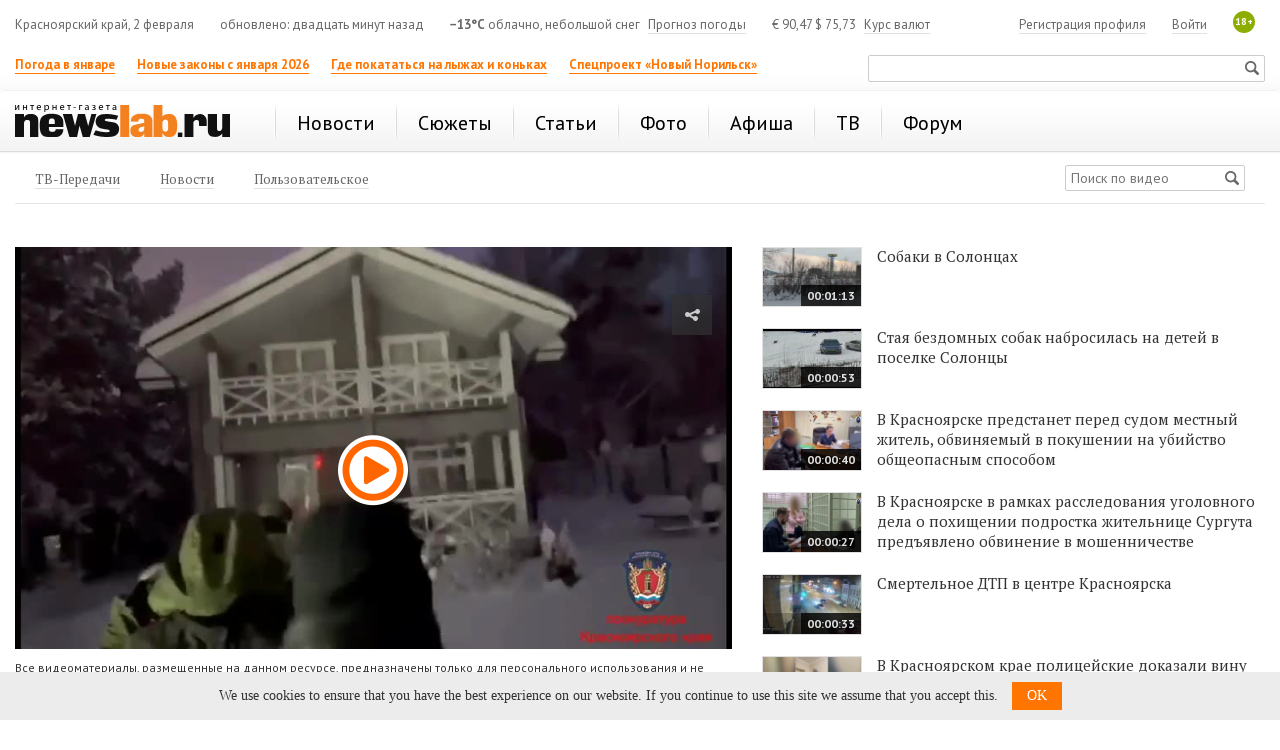

--- FILE ---
content_type: text/html; charset=utf-8
request_url: https://newslab.ru/video/view/obyski-u-viktora-shvecova
body_size: 12862
content:

<!doctype html>
<html prefix="og: http://ogp.me/ns#">
<head>
    <meta http-equiv="Content-Type" content="text/html; charset=utf-8" />
    <meta http-equiv="X-UA-Compatible" content="IE=edge" />
    <title>
        Обыски у Виктора Швецова / Видео
        / Newslab.Ru</title>
    <meta name="keywords" content="Красноярск, новости, красноярский край, красноярская афиша, красноярская ТВ-программа, анонсы,архив, форум, экономика, происшествия, афиша кино, театр, клубы, цирк, концерты, интервью, досье, каталог сайтов, справки" />
    <meta name="description" content="Обыски у Виктора Швецова" />
	<link rel="preconnect" href="https://s.newslab.ru">
	<link rel="preconnect" href="https://fonts.gstatic.com">
    <link href="//fonts.googleapis.com/css2?family=PT+Sans:ital,wght@0,400;0,700;1,400;1,700&family=PT+Serif:ital,wght@0,400;0,700;1,400;1,700&display=swap" rel="stylesheet">
    <meta name="viewport" content="width=device-width, initial-scale=1">

    <link href="/static/css/Style.min.css?v20200423" rel="stylesheet" />
    

    <link title="Newslab.Ru" type="application/opensearchdescription+xml" rel="search" href="/OpenSearch.xml" />
    <link rel="alternate" type="application/rss+xml" title="Новости" href="/news/all/rss" />
    <link rel="alternate" type="application/rss+xml" title="Статьи" href="/article/rss" />
    <link rel="icon" href="/favicon.ico" type="image/x-icon" />
    <link rel="shortcut icon" href="/favicon.ico" type="image/x-icon" />
    <meta property="og:title" content="Обыски у Виктора Швецова / Видео" />
    <meta property="og:description" content="Обыски у Виктора Швецова" />
    <meta property="og:image" content="http://newslab.ru/img/nl-200x200.png" />
    
    
    <meta name="twitter:card" content="summary" />
    <meta name="twitter:site" content="@Newslabru" />
    <meta name="twitter:title" content="Обыски у Виктора Швецова / Видео" />
    
    <meta name="twitter:description" content="Обыски у Виктора Швецова" />
    <meta name="twitter:image" content="http://newslab.ru/img/nl-200x200.png" />
    <meta property="fb:pages" content="101359956646560" />
    
    <meta property="relap:article" content="false">
    

	<script type="text/javascript">
        window.topics = null;
    </script>

    
    



    <!--[if lte IE 7]>  
      <script type="text/javascript">
       var iDOMLoaded = 0;
      </script>     
      <link href="/css/ie.css?5" rel="stylesheet" type="text/css" media="screen" />           
    <![endif]-->
    <!--[if lt IE 7]>
      <script src="/js/fixpng.js?1" type="text/javascript"></script>
      <link href="/js/fixpng.js?1" rel="stylesheet" type="text/css" media="screen" />                       
    <![endif]-->
    <!--[if lt IE 9]>
        <script src="/static/js/ie/html5.js"></script>
        <script src="/static/js/ie/respond.min.js"></script>
    <![endif]-->

	
    
	
    <!-- Yandex.Metrika counter -->
    <script type="text/javascript">
        (function(m,e,t,r,i,k,a){
            m[i]=m[i]||function(){(m[i].a=m[i].a||[]).push(arguments)};
            m[i].l=1*new Date();
            for (var j = 0; j < document.scripts.length; j++) {if (document.scripts[j].src === r) { return; }}
            k=e.createElement(t),a=e.getElementsByTagName(t)[0],k.async=1,k.src=r,a.parentNode.insertBefore(k,a)
        })(window, document,'script','https://mc.yandex.ru/metrika/tag.js', 'ym');

        ym(1033083, 'init', {referrer: document.referrer, url: location.href, accurateTrackBounce:true, trackLinks:true});
    </script>
    <noscript><div><img src="https://mc.yandex.ru/watch/1033083" style="position:absolute; left:-9999px;" alt="" /></div></noscript>
    <!-- /Yandex.Metrika counter -->
</head>
<body>
    <div class="page">
        

        
    



        <header class="header container-fluid bs">
            
            <section class="block two-cols" id="top_banners">
                <div class="b-banner_mobile">
                    
    

                </div>
                <div class="banner-100 b-banner_tablet">
                    
    

                </div>
                <div class="banner-100">
                    
    
    


                </div>
                <div class="block_1_wrapper">
                    <div class="block_1">
                        
    


                    </div>
                </div>
                <div class="block_2">
                    
    


                </div>
            </section>

            <section class="header-info row hidden-xs">
                <section class="col-md-12">
                    <div class="header-info__item header-info__item_local hidden-xs hidden-sm">Красноярский край, 2 февраля</div>
                    <div class="header-info__item header-info__item_update hidden-xs hidden-sm">обновлено: двадцать минут назад</div>
                    <div class="header-info__item"><span class="header-info__item_bold">&minus;13°C</span> облачно, небольшой снег <a href="/weather" class="header-info__link header-info__link_margin">Прогноз погоды</a></div>
                    <div class="header-info__item header-info__item_currency"><span>€</span> 90,47   <span>$</span> 75,73 <a class="header-info__link header-info__link_margin" href="/exchange">Курс валют</a></div>
                    <span class="header-info__plus18 hidden-xs">18+</span>

                    
                    <div class="header-info__item header-info__item_right">
                        <a class="header-info__link" href="/passport/logon.aspx" rel="nofollow">Войти</a>
                    </div>
                    <div class="header-info__item header-info__item_right">
                        <a class="header-info__link" href="/passport/registration.aspx" rel="nofollow">Регистрация профиля</a>
                    </div>
                    
                </section>
            </section>
			
			

            <section class="header-links row">
                <ul class="header-links__list col-md-8 col-xs-8 hidden-xs">
                    
                            <li class="header-links__item">
                                <a class="header-links__link header-links__link_bold header-links__link_select" href="https://newslab.ru/article/1394938">Погода в январе</a>
                            </li>
                        
                            <li class="header-links__item">
                                <a class="header-links__link header-links__link_bold header-links__link_select" href="https://newslab.ru/article/1395429">Новые законы с января 2026</a>
                            </li>
                        
                            <li class="header-links__item">
                                <a class="header-links__link header-links__link_bold header-links__link_select" href="https://newslab.ru/article/1392482">Где покататься на лыжах и коньках</a>
                            </li>
                        
                            <li class="header-links__item">
                                <a class="header-links__link header-links__link_bold header-links__link_select" href="https://newslab.ru/projects/norilsk-renovation/
">Спецпроект «Новый Норильск»</a>
                            </li>
                        
                </ul>
                <section class="col-sm-4 col-xs-12 ">
                    <div class="mini-search">
                        <form action="/search/" method="get">
                            <input type="text" name="searchstring" class="mini-search__input">
                            <input type="submit" value="Искать" class="mini-search__submit">
                        </form>
                    </div>
                </section>
            </section>
            

<nav class="header-menu navbar navbar-default row">
    <div class="col-md-12">
        <a href="/" class="header-logo" title="Интернет-газета Newslab.ru"><strong class="header-logo__name">news<em>lab</em>.ru</strong><span class="header-logo__image"></span></a>
        <div class="header-mobile-menu">
            <button type="button" class="navbar-toggle" data-toggle="collapse" data-target="#header-menu__wrapper">
                <span class="sr-only">Показать меню</span>
                <span class="icon-bar"></span>
                <span class="icon-bar"></span>
                <span class="icon-bar"></span>
            </button>
        </div>
        
                <div class="collapse navbar-collapse" id="header-menu__wrapper">
                    <ul class="header-menu__list">
            
                <li class="header-menu__item">
                    <a class="header-menu__link" href="/news/" title="Новости Красноярска и Красноярского края"><span>Новости</span></a>

                    
                </li>
            
                <li class="header-menu__item">
                    <a class="header-menu__link" href="/topic/" title="Новостные сюжеты"><span>Сюжеты</span></a>

                    
                </li>
            
                <li class="header-menu__item">
                    <a class="header-menu__link" href="/article/" title="Статьи Красноярска и края"><span>Статьи</span></a>

                    
                </li>
            
                <li class="header-menu__item">
                    <a class="header-menu__link" href="/photo" title="Фоторепортажи"><span>Фото</span></a>

                    
                </li>
            
                <li class="header-menu__item">
                    <a class="header-menu__link" href="/afisha/" title="Афиша Красноярска на неделю: кинотеатры, театры, вечеринки, концерты, выставки, цирк, клубы"><span>Афиша</span></a>

                    
                </li>
            
                <li class="header-menu__item">
                    <a class="header-menu__link" href="/tv/" title="Телепрограмма Красноярск - ТВ программа"><span>ТВ</span></a>

                    
                </li>
            
                <li class="header-menu__item">
                    <a class="header-menu__link" href="/forum/" title="Красноярский форум"><span>Форум</span></a>

                    
                </li>
            
                <li class="header-menu__item header-menu__item_only-mobile">
                    <a class="header-menu__link header-menu__link" href="/weather"><span>Прогноз погоды</span></a>
                </li>
                 <li class="header-menu__item header-menu__item_only-mobile">
                    <a class="header-menu__link header-menu__link" href="/exchange"><span>Курсы валют</span></a>
                </li>
                </ul>
            </div>
            

        
                <ul class="header-menu__second header-menu__second_hidden-xs">
            
                <li class="header-menu__second__item">
                    <a class="header-menu__second__link" href="/video/channel" title="ТВ-Передачи"><span>ТВ-Передачи</span></a>
                </li>
            
                <li class="header-menu__second__item">
                    <a class="header-menu__second__link" href="/video/news" title="Новости"><span>Новости</span></a>
                </li>
            
                <li class="header-menu__second__item">
                    <a class="header-menu__second__link" href="/video/users" title="Пользовательское"><span>Пользовательское</span></a>
                </li>
            
                
                <li class="header-menu__second__item header-menu__second__item_right header-menu__second__item_search hidden-xs">
                <div class="mini-search">
                    <form action="/search/" method="get" class="MultiFile-intercepted">
                        <input type="text" name="searchstring" class="mini-search__input" placeholder="Поиск по видео">
                        <input type="hidden" name="searchrubric" value="6" />
                        <input type="submit" value="Искать" class="mini-search__submit">
                    </form>
                </div>
            </li>
                 
                </ul>
            
    </div>
</nav>



            <div class="banner-100">
                <div class="b-banner b-banner_podmenu">
                    
    

                </div>
            </div>
        </header>

        <div style="display: none;" itemscope itemtype="https://schema.org/BreadcrumbList">
            
            <div style="display: inline-block; font-family: 'PT Sans'; line-height: 16px;" itemprop="itemListElement" itemscope itemtype="https://schema.org/ListItem">
                <a itemprop="item" href="/">
                    <span style="font-size: 12px; color: #666; line-height: 16px;" itemprop="name">Главная</span>
                </a>
				<meta itemprop="position" content="1" />
            </div>
            <div style="display: inline-block; font-family: 'PT Sans'; font-size: 12px; color: #666; line-height: 16px;">&gt;</div>
            
            <div style="display: inline-block; font-family: 'PT Sans'; line-height: 16px;" itemprop="itemListElement" itemscope itemtype="https://schema.org/ListItem">
                <a itemprop="item" href="/video">
                    <span style="font-size: 12px; color: #666; line-height: 16px;" itemprop="name">Видео</span>
                </a>
				<meta itemprop="position" content="2" />
            </div>
            <div style="display: inline-block; font-family: 'PT Sans'; font-size: 12px; color: #666; line-height: 16px;">&gt;</div>
            
            <div style="display: inline-block; font-family: 'PT Sans'; line-height: 16px;" itemprop="itemListElement" itemscope itemtype="https://schema.org/ListItem">
                <span style="font-size: 12px; color: #999; line-height: 16px;" itemprop="name">Обыски у Виктора Швецова</span>
				<meta itemprop="position" content="3" />
            </div>
            
        </div>

        
    
    <div class="container-fluid b-content-wrapper">
        <div class="row">
            <section class="col-md-7" itemscope itemtype="http://schema.org/VideoObject">
                <div class="hidden">
                    <a itemprop="url" href="https://newslab.ru/video/view/obyski-u-viktora-shvecova"></a>
                    <meta itemprop="name" content="Обыски у Виктора Швецова"/>
                    <meta itemprop="description" content="Обыски у Виктора Швецова"/>
                    <meta itemprop="duration" content="PT1M37S">
                    <meta itemprop="isFamilyFriendly" content="True">
                    <span itemprop="uploadDate">2023-12-13</span>
                    <meta itemprop="thumbnailUrl" content="https://newslab.ru/content/video/2023-12-13/ea1e5571-5b95-427d-adb9-a58d841f050a.jpg"/>
                    <span itemprop="thumbnail" itemscope itemtype="http://schema.org/ImageObject">
                        <img itemprop="contentUrl"
                            src="https://newslab.ru/content/video/2023-12-13/ea1e5571-5b95-427d-adb9-a58d841f050a.jpg">
                        <meta itemprop="width" content="854">
                        <meta itemprop="height" content="480">
                    </span>
                    <meta itemprop="embedUrl" content="https://newslab.ru/video/embed/obyski-u-viktora-shvecova" />
                    
                </div>
                <div class="v-item">
                    <video poster="/content/video/2023-12-13/ea1e5571-5b95-427d-adb9-a58d841f050a.jpg" id="previewVideoItem19843" data-videoitemid="19843" data-alias="obyski-u-viktora-shvecova" data-aspectratio="427:240" data-width="100%" class="previewVideoItem v-item__player" controls="controls" preload="none">
                        
                                <source type='video/mp4; codecs="avc1.42E01E, mp4a.40.2"' src="https://storage.yandexcloud.net/nl-video/2023-12-13/c47c78fe-dadb-4973-b7ec-f934472f9e4d.mp4" />
                            
                                <source type='video/mp4; codecs="avc1.42E01E, mp4a.40.2"' src="https://storage.yandexcloud.net/nl-video/2023-12-13/23a58c57-e354-44e9-903a-ff010c2d67c2.mp4" />
                            
                                <source type='video/webm; codecs="vp8, vorbis"' src="https://storage.yandexcloud.net/nl-video/2023-12-13/32bbe1c4-4a23-4c84-bc24-b56b2a93f966.webm" />
                            
                                <source type='video/webm; codecs="vp8, vorbis"' src="https://storage.yandexcloud.net/nl-video/2023-12-13/c3f92aeb-3d53-4f54-bf9e-6d2d519675dc.webm" />
                            
                        
                    </video>

                    <p class="v-item__copyright">Все видеоматериалы, размещенные на данном ресурсе, предназначены только для персонального использования и не подлежат дальнейшему воспроизведению или распространению, иначе как со ссылкой на правообладателя.</p>
                </div>

                <div class="v-item__description">
                    <h1 class="v-item__title" itemprop="name">
                        
                        Обыски у Виктора Швецова
                    </h1>

                    

                    <div class="v-item__meta">
                        
                        <a href="/video/news/story/category/incidents" class="v-item__category">Происшествия</a>
                        
                        <span class="v-item__date">13 декабря 2023</span>
                    </div>
                    <div class="">
                        
                        <span class="v-item__cource">Источник: Видео: прокуратура Красноярского края </span>
                        
                    </div>
                    <div class="v-item__text">
                        <p itemprop="description"></p>
                        
                    </div>
                    
                    <div class="v-item__sharing">
                        <script type="text/javascript" src="//yandex.st/share/share.js"
                            charset="utf-8"></script>
                        <div class="yashare-auto-init" data-yasharel10n="ru"
                            data-yasharequickservices="vkontakte,facebook,twitter,odnoklassniki,moimir" data-yasharetheme="counter">
                        </div>
                    </div>
                </div>

                <section class="f-msg-list-wrapper">
                    <section class="news_comments">
                        <a name="comments"></a>

                        

<div id="comments" class="content" 
    data-id="19843" 
    data-type="Video" 
    data-subscribed="False" 
    data-selectedpage="0"
    data-themeid="0"
    data-modifydate="0">
    
    
    
    

    <div id="ctl00_ctl00_content_Content_AddMessageControl_CommentsDiv" class="comlist">
        <section id="popular-comments-list"></section>
        <h2 class="comments-header">Комментарии<span class="comments_num">0</span></h2>
        <section id="comments-list" class="f-msg-list bs">
        </section>
    </div>
    
    

    <div id="add-root-comment" class="f-forma-comments" style="display: none;"><a class="f-forma-comments__link" href="javascript:void(0);">Добавить комментарий</a></div>

    <div id="ctl00_ctl00_content_Content_AddMessageControl_CommentAddFormDiv" class="form-add-comment forma f-forma-comments">
        <div class="is_closed" id="f-comment-form-result" style="display:none;">
            <p></p>
        </div>
        <div class="comment-wrapper" id="comment-wrapper">
            <ul class="tab-navigation">
                <li id="comm" class="active tabHeader"><span>Оставить комментарий</span></li>
                <li id="login" class="tabHeader "><span>Войти</span></li>
            </ul>
            <div class="block-wrapper">
                <div class="comm tab">
                    <form action="#" method="post" enctype="multipart/form-data" class="cf">
                        <ul class="fields">
                            <li class="cf-message-wrap">
                                <label for="cf-message">Текст комментария</label>
                                <label class="form-error" id="form-error-text">Поле обязательно для заполнения!</label>
                                <textarea id="cf-message" name="iText" tabindex="1" rows="10" cols="40"></textarea>
                            </li>
                            <li>
                                <div>
                                    <label class="form-error" style="display: block;"></label>
                                </div>
                                <div class="form-link-uppload">
                                    <a id="link-image" class="link-image" href="#">Прикрепить изображение</a>
                                </div>
                                <div id="upload-image" style="display: none;">
                                    <input type="file" name="image" id="image-multifile" />
                                </div>
                            </li>
                        </ul>
                        <ul id="user-details" class="fields ">
                            <li class="cf-username">
                                <label for="cf-name">Ваше имя</label>
                                <label class="form-error" id="form-error-name">Поле обязательно для заполнения!</label>
                                <input type="text" id="cf-name" value="" name="iName" tabindex="2" />
                            </li>
                            <li class="cf-email">
                                <label for="cf-email">E-mail&nbsp;<em>(необязательно)</em></label>
                                <input type="text" id="cf-email" name="iEmail" tabindex="3" value="" />
                            </li>
                        </ul>
						<div style="font-size: 0.75em; padding-top: 6px;">Я согласен с <a href="/1343111" target="_blank">Условиями использования веб-сайта и политикой конфиденциальности и персональных данных</a> и <a href="/1343990" target="_blank">Политикой использования cookies</a></div>
                        <div style="font-size: 0.75em; padding-top: 6px;">Я даю <a href="/1397318" target="_blank">Согласие на обработку персональных данных</a> и ознакомлен с <a href="/1397320" target="_blank">Политикой обработки персональных данных</a></div>
                        <div class="cf-submit-div">
                            <input type="button" id="cf-submit" class="button-newage" value="Добавить комментарий" tabindex="4" />
                        </div>
                        <div id="user-details-auth" class='user-details-auth hidden'>
                            <span class="icon-body"></span>
                            Вы вошли как <span id="DisplayName"></span>
                        </div>
                        
                    </form>
                    <br class="clear" />
                </div>

                <div class="login tab hidden">
                    <form action="/passport/logon.aspx" method="post" id="comments-login-form" class="cf messages_login">
                        <span class="title">Войдите используя ваш аккаунт</span>
                        <ol class="fields">
                            <li>
                                <label for="iEmail">E-mail</label>
                                <input type="text" id="iEmail" name="iEmail" tabindex="1" />
                            </li>
                            <li>
                                <label for="iPassword">Пароль</label>
                                <input type="password" id="iPassword" name="iPassword" tabindex="2" />
                            </li>
                            <li>
                                <div class="msgbar msg_Error hide_onC" id="error-message" style="display: none;">
                                </div>
                            </li>
                        </ol>
                        <div class="cf-submit">
                            <input type="submit" id="cf-enter" value="Войти на сайт" tabindex="3" />
                        </div>
                        <a rel="nofollow" href="/passport/Registration.aspx" style="line-height: 3em;">Зарегистрироваться</a>
                    </form>
                    <div id="loginzaPanel" class="loginzaPanel">
                        <div class="lgz-iframe" id="lgz_iframe-container"></div>
                    </div>
                    <div class="clear"></div>
                </div>

            </div>
        </div>
    </div>
</div>

                    </section>

                </section>

            </section>
            <section class="col-md-5">
                
                
        <section class="v-list row">
    
        <div class="v-list__item v-list__item_horizontal">
            <a class="v-list__link" href="/video/view/sobaki-v-solncax">
                <div class="v-list__media">
                    <img src="//newslab.ru/Content/Video/2026-02-01/145c4120-3cdc-46df-a6c7-d8575e98ea1d.jpg" class="v-list__tumb img-responsive" alt="Собаки в Солонцах " />
                    <div class="v-list__meta">
                        <span class="v-list__meta__duration">00:01:13</span>
                        <span class="v-list__meta__date">01 февраля</span>
                        <span class="v-list__meta__views">245</span>
                    </div>
                </div>
                <span class="v-list__name">
                    
                     Собаки в Солонцах 
                </span>
            </a>
        </div>
    
        <div class="v-list__item v-list__item_horizontal">
            <a class="v-list__link" href="/video/view/staya-bezdomnyx-sobak-nabrosilas-na-detej-v-poselke-solncy">
                <div class="v-list__media">
                    <img src="//newslab.ru/Content/Video/2026-02-01/e736f22e-f517-4125-915c-58cd75bd7812.jpg" class="v-list__tumb img-responsive" alt="Стая бездомных собак набросилась на детей в поселке Солонцы" />
                    <div class="v-list__meta">
                        <span class="v-list__meta__duration">00:00:53</span>
                        <span class="v-list__meta__date">01 февраля</span>
                        <span class="v-list__meta__views">244</span>
                    </div>
                </div>
                <span class="v-list__name">
                    
                     Стая бездомных собак набросилась на детей в поселке Солонцы
                </span>
            </a>
        </div>
    
        <div class="v-list__item v-list__item_horizontal">
            <a class="v-list__link" href="/video/view/v-krasnoyarske-predstanet-pered-sudom-mestnyj-zhitel-obvinyaemyj-v-pokushenii-na-ubijstvo-obshheopasnym-sposobom">
                <div class="v-list__media">
                    <img src="//newslab.ru/Content/Video/2026-01-30/00208400-60fe-4ea7-b36b-9c1c78fec153.jpg" class="v-list__tumb img-responsive" alt="В Красноярске предстанет перед судом местный житель, обвиняемый в покушении на убийство общеопасным способом" />
                    <div class="v-list__meta">
                        <span class="v-list__meta__duration">00:00:40</span>
                        <span class="v-list__meta__date">30 января</span>
                        <span class="v-list__meta__views">90</span>
                    </div>
                </div>
                <span class="v-list__name">
                    
                     В Красноярске предстанет перед судом местный житель, обвиняемый в покушении на убийство общеопасным способом
                </span>
            </a>
        </div>
    
        <div class="v-list__item v-list__item_horizontal">
            <a class="v-list__link" href="/video/view/v-krasnoyarske-v-ramkax-rassledovaniya-ugolovnogo-dela-o-poxishhenii-podrostka-zhitelnice-surguta-predyavleno-obvinenie-v-moshennichestve">
                <div class="v-list__media">
                    <img src="//newslab.ru/Content/Video/2026-01-30/272bef31-4930-4e87-b499-a55230c0ca88.jpg" class="v-list__tumb img-responsive" alt="В Красноярске в рамках расследования уголовного дела о похищении подростка жительнице Сургута предъявлено обвинение в мошенничестве" />
                    <div class="v-list__meta">
                        <span class="v-list__meta__duration">00:00:27</span>
                        <span class="v-list__meta__date">30 января</span>
                        <span class="v-list__meta__views">119</span>
                    </div>
                </div>
                <span class="v-list__name">
                    
                     В Красноярске в рамках расследования уголовного дела о похищении подростка жительнице Сургута предъявлено обвинение в мошенничестве
                </span>
            </a>
        </div>
    
        <div class="v-list__item v-list__item_horizontal">
            <a class="v-list__link" href="/video/view/smertelnoe-dtp-v-centre-krasnoyarska">
                <div class="v-list__media">
                    <img src="//newslab.ru/Content/Video/2026-01-30/b463ded1-ae1e-48d4-8b55-1bee5e000cd8.jpg" class="v-list__tumb img-responsive" alt="Смертельное ДТП в центре Красноярска" />
                    <div class="v-list__meta">
                        <span class="v-list__meta__duration">00:00:33</span>
                        <span class="v-list__meta__date">30 января</span>
                        <span class="v-list__meta__views">434</span>
                    </div>
                </div>
                <span class="v-list__name">
                    
                     Смертельное ДТП в центре Красноярска
                </span>
            </a>
        </div>
    
        <div class="v-list__item v-list__item_horizontal">
            <a class="v-list__link" href="/video/view/v-krasnoyarskom-krae-policejskie-dokazali-vinu-mestnogo-zhitelya-nezakonno-xranivshego-oruzhie-i-boepripasy">
                <div class="v-list__media">
                    <img src="//newslab.ru/Content/Video/2026-01-30/d46cf136-7fa3-42e0-89e6-d1638dbfd456.jpg" class="v-list__tumb img-responsive" alt="В Красноярском крае полицейские доказали вину местного жителя, незаконно хранившего оружие и боеприпасы " />
                    <div class="v-list__meta">
                        <span class="v-list__meta__duration">00:00:43</span>
                        <span class="v-list__meta__date">30 января</span>
                        <span class="v-list__meta__views">31</span>
                    </div>
                </div>
                <span class="v-list__name">
                    
                     В Красноярском крае полицейские доказали вину местного жителя, незаконно хранившего оружие и боеприпасы 
                </span>
            </a>
        </div>
    
        <div class="v-list__item v-list__item_horizontal">
            <a class="v-list__link" href="/video/view/zhitel-tajmyra-rasplativshijsya-za-tovar-kupyuroj-banka-prikolov-otpravitsya-pod-sud">
                <div class="v-list__media">
                    <img src="//newslab.ru/Content/Video/2026-01-29/920255d7-ad0d-4dc3-aeae-9374ad5e7144.jpg" class="v-list__tumb img-responsive" alt="Житель Таймыра, расплатившийся за товар купюрой «банка приколов», отправится под суд" />
                    <div class="v-list__meta">
                        <span class="v-list__meta__duration">00:01:54</span>
                        <span class="v-list__meta__date">29 января</span>
                        <span class="v-list__meta__views">85</span>
                    </div>
                </div>
                <span class="v-list__name">
                    
                     Житель Таймыра, расплатившийся за товар купюрой «банка приколов», отправится под суд
                </span>
            </a>
        </div>
    
        <div class="v-list__item v-list__item_horizontal">
            <a class="v-list__link" href="/video/view/v-krasnoyarskom-krae-inspektory-dps-operativno-soprovodili-v-bolnicu-muzhchinu-poluchivshego-tyazh-luyu-travmu">
                <div class="v-list__media">
                    <img src="//newslab.ru/Content/Video/2026-01-29/a8049354-c968-4b65-8c6a-96acab9cbd84.jpg" class="v-list__tumb img-responsive" alt="В Красноярском крае инспекторы ДПС оперативно сопроводили в больницу мужчину, получившего тяжёлую травму " />
                    <div class="v-list__meta">
                        <span class="v-list__meta__duration">00:00:56</span>
                        <span class="v-list__meta__date">29 января</span>
                        <span class="v-list__meta__views">236</span>
                    </div>
                </div>
                <span class="v-list__name">
                    
                     В Красноярском крае инспекторы ДПС оперативно сопроводили в больницу мужчину, получившего тяжёлую травму 
                </span>
            </a>
        </div>
    
        <div class="v-list__item v-list__item_horizontal">
            <a class="v-list__link" href="/video/view/v-minusinske-na-pozhare-pogib-rebenok">
                <div class="v-list__media">
                    <img src="//newslab.ru/Content/Video/2026-01-28/8e5d7027-52da-4491-b2a0-5c600016cc86.jpg" class="v-list__tumb img-responsive" alt="В Минусинске на пожаре погиб ребенок" />
                    <div class="v-list__meta">
                        <span class="v-list__meta__duration">00:00:11</span>
                        <span class="v-list__meta__date">28 января</span>
                        <span class="v-list__meta__views">60</span>
                    </div>
                </div>
                <span class="v-list__name">
                    
                     В Минусинске на пожаре погиб ребенок
                </span>
            </a>
        </div>
    
        </section>
    

                
            </section>
            <script type="text/javascript">
                function postInit() {
                    if (document.getElementById('previewVideoItem1532')) {
                        jwplayer().play();
                    }
                }
            </script>
        </div>
    </div>


        <div class="bottom-banner">
            
        </div>
        

<footer class="footer2 container-fluid nl_footerNav bs">
    <nav class="footer2__nav">
        <div class="footer2-block hidden-sm hidden-xs">
            <span class="footer2-block__title">Мы в соцсетях</span>

            <div class="footer2-block__item">
                <a class="footer2-link" rel="nofollow" target="_blank" href="https://twitter.com/Newslabru">
                    <i class="social-icon social-icon-twitter"></i>
                    Twitter
                </a>
            </div>
            <div class="footer2-block__item">
                <a class="footer2-link" rel="nofollow" target="_blank" href="https://vk.com/newslabru">
                    <i class="social-icon social-icon-vkontakte"></i>
                    ВКонтакте
                </a>
            </div>
            <div class="footer2-block__item">
                <a class="footer2-link" rel="nofollow" target="_blank" href="https://ok.ru/group/52870070403157">
                    <i class="social-icon social-icon-odnoklassniki"></i>
                    Одноклассники
                </a>
            </div>
        </div>
        <div class="footer2-block hidden-xs">
            <span class="footer2-block__title">Справка</span>

            <div class="footer2-block__item">
                <a class="footer2-link" href="/about">О нас</a>
            </div>
            <div class="footer2-block__item">
                <a class="footer2-link" href="/feedback">Обратная связь</a>
            </div>
            <div class="footer2-block__item">
                <a class="footer2-link" href="/about/logo">Логотип</a>
            </div>
            <div class="footer2-block__item hidden-sm">
                <a class="footer2-link" href="/news/all/rss">RSS-экспорт</a>
            </div>
            <div class="footer2-block__item">
                <a class="footer2-link" href="/about/contacts">Контакты редакции</a>
            </div>
        </div>
        <div class="footer2-block">
            <span class="footer2-block__title">Newslab</span>

            <div class="footer2-block__item">
                <a class="footer2-link" href="/news/">Новости</a>
            </div>
            <div class="footer2-block__item">
                <a class="footer2-link" href="/article/">Статьи</a>
            </div>
            <div class="footer2-block__item">
                <a class="footer2-link" href="/topic/">Сюжеты</a>
            </div>
            <div class="footer2-block__item">
                <a class="footer2-link" href="/photo">Фото</a>
            </div>
        </div>
        <div class="footer2-block">
            <span class="footer2-block__title"></span>

            <div class="footer2-block__item">
                <a class="footer2-link" href="/afisha/">Афиша</a>
            </div>
            <div class="footer2-block__item">
                <a class="footer2-link" href="/tv/">ТВ-Программа</a>
            </div>
            <div class="footer2-block__item">
                <a class="footer2-link" href="/forum/">Форум</a>
            </div>
            <div class="footer2-block__item">
                <a class="footer2-link" href="/video/">Видео</a>
            </div>
        </div>
        <div class="footer2-block footer2-block_double hidden-xs hidden-sm">
            <div class="row">
                <div class="col-md-6 col-xs-12">
                    <span class="footer2-block__title">Реклама</span>

                    <div class="footer2-block__item">
                        <a class="footer2-link" href="/about/stats">Статистика посещений</a>
                    </div>
                    <div class="footer2-block__item">
                        <a class="footer2-link footer2-link_bold" href="/advert/requirements/shared">Размещение рекламы</a>
                    </div>
                </div>
                <div class="col-md-6 hidden-xs">
                    <span class="footer2-block__title">Контакты</span>

                    <div class="footer2-block__item">
                        <a class="footer2-link" href="tel:+73912050555">+7 (391) 205-0-555</a>
                    </div>
                    <div class="footer2-block__item">
                        <a class="footer2-link" href="mailto:info@newslab.ru">info@newslab.ru</a>
                    </div>
                </div>
            </div>
            <div class="row">
                <div class="col-md-12">
                    <div class="footer2-search">
                        <form action="/search/" method="get">
                            <input type="text" name="searchstring" class="footer2-search__input">
                            <input type="submit" value="Искать" class="footer2-search__submit">
                        </form>
                    </div>
                </div>
            </div>
        </div>
    </nav>
	
	<div class="row">
        <div class="col-xs-12" style="font-family: 'PT Sans','Helvetica Neue',Helvetica,Arial,sans-serif;font-size: 12px;">
            <a href="/1343111">Условия использования веб-сайта и политика конфиденциальности и персональных данных</a>
        </div>
    </div>

    <div class="row">
        <div class="col-xs-12" style="font-family: 'PT Sans','Helvetica Neue',Helvetica,Arial,sans-serif;font-size: 12px;margin-bottom: 20px;">
            <a href="/1343990">Политика использования cookies </a>
        </div>
    </div>
	
    <div class="row footer2__spell">
        <div class="col-md-12">
            Заметили ошибку? Выделите её и нажмите <strong>Ctrl + Enter</strong>.
        </div>
    </div>
	
	<div class="row">
        <div class="col-xs-12" style="font-family: 'PT Sans','Helvetica Neue',Helvetica,Arial,sans-serif;font-size: 12px;margin-bottom: 20px;">
            <strong>Для читателей:</strong> В России признаны экстремистскими и запрещены организации ФБК (Фонд борьбы с коррупцией, признан иноагентом), 
            Штабы Навального, «Национал-большевистская партия», «Свидетели Иеговы», «Армия воли народа», «Русский общенациональный союз», «Движение против 
            нелегальной иммиграции», «Правый сектор», УНА-УНСО, УПА, «Тризуб им. Степана Бандеры», «Мизантропик дивижн», «Меджлис крымскотатарского народа», 
            движение «Артподготовка», общероссийская политическая партия «Воля», АУЕ, батальоны «Азов» и «Айдар». Признаны террористическими и запрещены: 
            «Движение Талибан», «Имарат Кавказ», «Исламское государство» (ИГ, ИГИЛ), Джебхад-ан-Нусра, «АУМ Синрике», «Братья-мусульмане», «Аль-Каида в 
            странах исламского Магриба», «Сеть», «Колумбайн». В РФ признана нежелательной деятельность «Открытой России», издания «Проект Медиа». 
            СМИ-иноагентами признаны: телеканал «Дождь», «Медуза», «Важные истории», «Голос Америки», радио «Свобода», The Insider, «Медиазона», ОВД-инфо. 
            Иноагентами признаны общество/центр «Мемориал», «Аналитический Центр Юрия Левады», Сахаровский центр. Instagram и Facebook (Metа) запрещены в РФ за экстремизм.
        </div>
    </div>

    <div class="row hidden-md hidden-lg">
        <div class="col-xs-12">
            <div class="footer2-search">
                <form action="/search/" method="get">
                    <input type="text" name="searchstring" class="footer2-search__input">
                    <input type="submit" value="Искать" class="footer2-search__submit">
                </form>
            </div>
        </div>
    </div>

    <div class="row hidden-md hidden-lg">
        <div class="col-sm-8 col-sm-push-4 footer2__citation-links">
            <div class="footer2__citation-links-row">
                <a class="footer2-link footer2-link_small" href="/about/copyright">Правила цитирования</a>
                <a class="footer2-link footer2-link_small" href="/about/stats">Статистика посещений</a>
                <a class="footer2-link footer2-link_small" href="/advert/requirements/shared">Размещение рекламы</a>
                <a class="footer2-link footer2-link_small hidden-sm hidden-md hidden-lg" href="tel:+73912050555">Позвонить нам</a>
            </div>
        </div>
        <div class="col-sm-4 col-sm-pull-8 col-xs-12 footer2__social">
            <a class="footer2-social-link" href="https://twitter.com/Newslabru" target="_blank" rel="nofollow" title="Twitter">
                <i class="social-icon social-icon-twitter"></i>
            </a>
            <a class="footer2-social-link" href="https://vk.com/newslabru" target="_blank" rel="nofollow" title="ВКонтакте">
                <i class="social-icon social-icon-vkontakte"></i>
            </a>
            <a class="footer2-social-link" href="https://ok.ru/group/52870070403157" target="_blank" rel="nofollow" title="Одноклассники">
                <i class="social-icon social-icon-odnoklassniki"></i>
            </a>
        </div>
    </div>

    <div class="row footer2__copyright">
        <div class="col-md-12">
            © ООО «Лаборатория Новоcтей», 2003—2026.
            <span class="footer2__copyright-text">При использовании материалов Newslab.ru ссылка на&nbsp;источник обязательна.
                <a rel="nofollow" class="" href="/about/copyright">Правила цитирования</a>.
            </span>
        </div>
    </div>
    <p id="nl_counters">
    </p>
</footer>

        <script async src="https://cdn.onthe.io/io.js/HoiLpsNADYXK"></script>

		
		<script type="module" src="/static/dist/common.js?v=20260106-04"></script>
		
        <!--[if IE]>  
        <script type="text/javascript">
          iDOMLoaded = 1;
        </script>           
      <![endif]-->
        
    


    </div>
    
    <div class="scrolling" id="up_link">

        <div class="scrolling__line">
            <div class="sharing sharing_in-scrolling">
                
                <div class="sharing__title">
                    Поделиться
                </div>
                <div class="sharing__item">
                    <a rel="nofollow" class="icon-twitter"
                        onclick="goSocial(event, 'http://twitter.com/share?url=http%3a%2f%2fnewslab.ru%2fvideo%2fview%2fobyski-u-viktora-shvecova%3futm_source%3dtwitter%26utm_medium%3dshareGlobal%26utm_campaign%3dsmm&amp;text=%d0%9e%d0%b1%d1%8b%d1%81%d0%ba%d0%b8+%d1%83+%d0%92%d0%b8%d0%ba%d1%82%d0%be%d1%80%d0%b0+%d0%a8%d0%b2%d0%b5%d1%86%d0%be%d0%b2%d0%b0+%2f+%d0%92%d0%b8%d0%b4%d0%b5%d0%be', 'shareGlobal', 'twitter'); return false;"
                        href="#"></a>
                </div>
                <div class="sharing__item">
                    <a rel="nofollow" class="icon-vkontakte"
                        onclick="goSocial(event, 'http://vk.com/share.php?url=http%3a%2f%2fnewslab.ru%2fvideo%2fview%2fobyski-u-viktora-shvecova%3futm_source%3dvkontakte%26utm_medium%3dshareGlobal%26utm_campaign%3dsmm&image=http://newslab.ru/img/nl-200x200.png', 'shareGlobal', 'vkontakte'); return false;"
                        href="#"></a>
                </div>
                <div class="sharing__item">
                    <a rel="nofollow" class="icon-odnoklassniki"
                        onclick="goSocial(event, 'https://connect.ok.ru/dk?st.cmd=WidgetSharePreview&st.shareUrl=http%3a%2f%2fnewslab.ru%2fvideo%2fview%2fobyski-u-viktora-shvecova%3futm_source%3dodnoklassniki%26utm_medium%3dshareGlobal%26utm_campaign%3dsmm', 'shareGlobal', 'odnoklassniki'); return false;"
                        href="#"></a>
                </div>
            </div>
            <span class="scrolling__text">↑ наверх</span>
        </div>

    </div>
    


     <script type="text/JavaScript" encoding="utf8">
        (function () {
            var sm = document.createElement("script");
            sm.type = "text/javascript";
            sm.async = true;
            sm.src = "//jsn.24smi.net/2/7/10424.js";
            var s = document.getElementsByTagName("script")[0];
            s.parentNode.insertBefore(sm, s);
        })();
    </script>
	<script defer src="//s.newslab.ru/static/js/cookie.notice.min.js" data-cookie-notice='{"messageLocales": {"ru": "Я согласен на обработку <a href=\"/1397321\">метрических данных</a>, с <a href=\"/1343111\">Условиями использования веб-сайта, Политикой конфиденциальности</a> и <a href=\"/1343990\">Политикой использования cookies</a>"},"buttonLocales": {"ru": "Согласен"},"expiresIn": 30,"fontFamily": "inherit","fontSize": "14px","buttonBgColor": "#ff7500","buttonTextColor": "#fff","noticeBgColor": "#ececec","noticeTextColor": "#333"}'></script>
</body>
</html>

